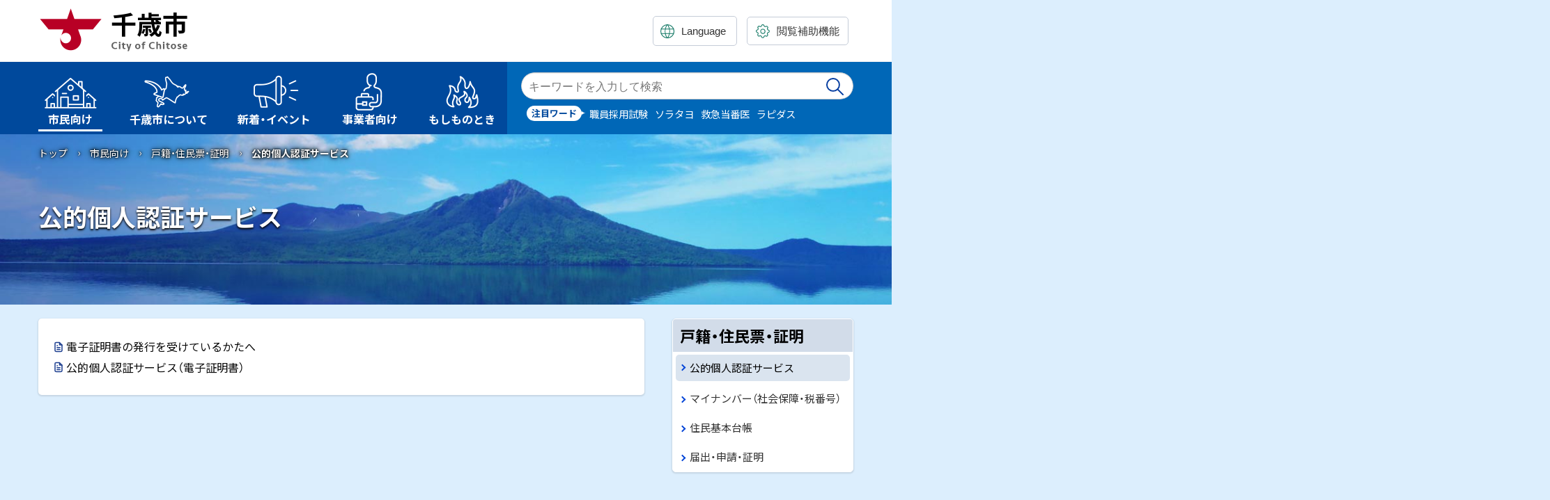

--- FILE ---
content_type: text/html
request_url: https://www.city.chitose.lg.jp/95/95_162/95_162_839/
body_size: 4234
content:
<!doctype html>
<html lang="ja">

<head>
<meta charset="UTF-8" />
<title>公的個人認証サービス -  北海道千歳市公式ホームページ - City of Chitose</title>
<link rel="stylesheet" media="all" href="/assets/cms/public.css" />
<script src="/assets/cms/compat.js"></script>
<script src="/assets/cms/public.js"></script>
<script>
//<![CDATA[

  SS.config = {"site_url":"/","kana_url":"/kana/","translate_url":"/translate/","theme":{},"recommend":{}};

//]]>
</script><meta name="keywords" content="戸籍・住民票・証明, 千歳市" />

<meta http-equiv="X-UA-Compatible" content="IE=edge"/>
<meta name="viewport" content="width=device-width,initial-scale=1.0">
<meta name="format-detection" content="telephone=no">

<link rel="icon" type="image/vnd.microsoft.ico" href="/common/images/favicon.ico">

<link href="/common/css/base5.css" rel="stylesheet" type="text/css" media="all">
<link href="/common/css/color1_3.css" rel="stylesheet" type="text/css" media="print"/>
<link href="/common/css/color1_3.css" rel="stylesheet" id="color_css" title="ツールボタン選択中配色" type="text/css" media="screen" />
<link href="/common/css/color1_3.css" rel="alternate stylesheet" id="color1" title="01白背景" type="text/css" media="screen" />
<link href="/common/css/color2_3.css" rel="alternate stylesheet" id="color2" title="02黒背景" type="text/css" media="screen" />
<link href="https://cdn.jsdelivr.net/npm/yakuhanjp@3.3.1/dist/css/yakuhanjp.min.css" rel="stylesheet">
<link href="https://fonts.googleapis.com/css?family=Noto+Sans+JP:400,700&display=swap&subset=japanese" rel="stylesheet">
<script src="https://cdn.jsdelivr.net/npm/rangeslider.js@2.3.2/dist/rangeslider.min.js"></script> 
<script src="/common/js/common4.js"></script>

<!-- Global site tag (gtag.js) - Google Analytics -->
<script async src="https://www.googletagmanager.com/gtag/js?id=UA-96555137-1"></script>
<script>
  window.dataLayer = window.dataLayer || [];
  function gtag(){dataLayer.push(arguments);}
  gtag('js', new Date());

  gtag('config', 'UA-96555137-1');
</script>


<meta property="og:type" content="article" />
<meta property="og:url" content="https://www.city.chitose.lg.jp/95/95_162/95_162_839/" />
<meta property="og:site_name" content="北海道千歳市公式ホームページ - City of Chitose" />
<meta property="og:title" content="公的個人認証サービス -  北海道千歳市公式ホームページ - City of Chitose" />
<meta property="og:image" content="https://www.city.chitose.lg.jp/common/images/ogp.jpg" />



<meta name="twitter:card" content="summary_large_image">
<meta name="twitter:url" content="https://www.city.chitose.lg.jp/95/95_162/95_162_839/" />
<meta name="twitter:title" content="公的個人認証サービス -  北海道千歳市公式ホームページ - City of Chitose" />
<meta name="twitter:image" content="https://www.city.chitose.lg.jp/common/images/ogp.jpg">


<meta name="csrf-param" content="authenticity_token" />
<meta name="csrf-token" content="9/QjoblaR6RWjD4SxKumgVtmBUHmMsAmOJkodW1aDJ3aUjZ7tRXFWXRme0Yb0vu5zvWU1X1GaMhHSmJ4xRKluQ==" />
</head>

<body class="body--95 body--95-95_162 body--95-95_162-95_162_839" id="indexPage">
<div class="cms-nodes nodes">
<!-- skip-voice -->
<ul id="topGide" class="speech">
	<li><a href="#menu">メニューへ</a></li>
	<li><a href="#contents">本文へ</a></li>
</ul>
<div id="toolBar">
  <div class="container">
    <div class="siteTitle"><a class="logo" href="/">千歳市 Chitose City</a></div>
    <div id="toolBtn" class="onlyDesktop">
<div class="lang">
		<label class="utilBtn"><span class="speech">翻訳:</span>
			<select class="translate-lang" lang="en">
			<option value="" lang="en">Language</option>
			<option value="en" lang="en">English</option>
			<option value="zh-CN" lang="zh-CN">简体中文</option>
			<option value="zh-TW" lang="zh-TW">繁體中文</option>
			<option value="ko" lang="ko">한국어</option>
			<option value="vi" lang="vi">Tiếng Việt</option>
			<option value="id" lang="id">Bahasa Indonesia</option>
			<option value="tl" lang="tl">Tagalog</option>
			<option value="my" lang="my">ဗမာစာ</option>
			<option value="ne" lang="ne">नेपाली</option>
			<option value="hi" lang="hi">हिन्दी</option>
			<option value="ps" lang="ps">پښتو</option>
			<option value="th" lang="th">ไทย</option>
		</select></label>
	</div>
      <div class="setting">
        <button type="button" class="utilBtn toggle" data-target="tools"><span>閲覧補助機能</span></button>
        <div id="tools" class="tPanel">
          <p class="speech">設定</p>
          <div class="ssTools"> <span id="ss-kana">ふりがなをつける</span><span id="ss-voice">音声読み上げ</span></div>
        </div>
      </div>
    </div>
  </div>
</div>
<header id="pageHead">
    <div class="container">
      <button type="button" class="spBtn -search toggle" data-target="searchBox"><span class="name">Search</span></button>
      <button type="button" class="spBtn -menu toggle" data-target="menuBox"><span class="icon"></span><span class="name">Menu</span></button>
      <div id="searchBox" class="search">
        <form method="get" action="/kensaku.html">
          <label><span class="speech">検索キーワード</span>
            <input name="kw" class="iSearchAssist" type="text" placeholder="キーワードを入力">
          </label>
          <input type="hidden" name="ref" value="">
          <button type="submit">検索実行</button>
        </form>
      </div>
      <div id="menuBox">
        <div class="lang"><a href="/language.html" class="utilBtn"><span lang="en">Language</span></a></div>
        <div class="search"></div>
        <nav id="menu" class="globalNav" aria-label="メインメニュー">
          <ul>
            <li id="m1" class="dropdown group"><a class="l1" href="/95/"><span class="title">市民向け</span></a><a class="ss-part" data-href="/95/sub_menu.part.json">メニュー項目</a></li>
            <li id="m2" class="dropdown group"><a class="l1" href="/94/"><span class="title">千歳市について</span></a><a class="ss-part" data-href="/94/sub_menu.part.json">メニュー項目</a></li>
            <li id="m3" class="dropdown group"><a class="l1" href="/news/"><span class="title">新着・イベント</span></a><a class="ss-part" data-href="/news/sub_menu.part.json">メニュー項目</a></li>
            <li id="m4" class="dropdown group"><a class="l1" href="/96/"><span class="title">事業者向け</span></a><a class="ss-part" data-href="/96/sub_menu.part.json">メニュー項目</a></li>
            <li id="m5" class="dropdown group"><a class="l1" href="/99/"><span class="title">もしものとき</span></a><a class="ss-part" data-href="/99/sub_menu.part.json">メニュー項目</a></li>
          </ul>
        </nav>
      
        <div class="spToolbox"></div>
      </div>
      <aside id="siteSearch">
        <div class="container">
          <div class="body">
            <h2 class="speech">サイト内検索</h2>
            <form action="/kensaku.html" method="get" class="search">
              <div class="search-box">
                <label><span class="speech">検索キーワード</span>
                  <input name="kw" class="iSearchAssist" type="text" placeholder="キーワードを入力して検索">
                </label>
                <button type="submit">検索実行</button>
              </div>
              <input type="hidden" name="ref" value="">
            </form>
            <div class="word">
  <h3>注目ワード</h3>
  <ul class="keys">
    <!-- <li><a href="/kensaku.html">コロナ</a></li> -->
    <li><a href="/kensaku.html">職員採用試験</a></li>
    <li><a href="/kensaku.html">ソラタヨ</a></li>
    <li><a href="/kensaku.html">救急当番医</a></li>
    <li><a href="/kensaku.html">ラピダス</a></li>
    <!-- <li><a href="/kensaku.html">ふるさと納税</a></li> -->
    <!-- <li><a href="/kensaku.html">キッチンカー</a></li> -->
    <!-- <li><a href="/kensaku.html">キーワード</a></li> -->
  </ul>
</div>
          </div>
        </div>
      </aside>
    </div>
    <hr class="clear">
  </header>
<!-- end-skip-voice -->
</div>

<div id="contents">
	<header id="contentHead">
		<div class="container">
<!-- skip-voice --><div class="crumbs">
    <div class="crumb" itemscope itemtype="http://schema.org/BreadcrumbList">
      <span class="page" itemprop="itemListElement" itemscope itemtype="http://schema.org/ListItem"><span itemprop="name"><a itemprop="item" href="/">トップ</a></span><meta itemprop="position" content="1"></span><span class="separator">&rsaquo;</span><span class="page" itemprop="itemListElement" itemscope itemtype="http://schema.org/ListItem"><span itemprop="name"><a itemprop="item" href="/95/">市民向け</a></span><meta itemprop="position" content="2"></span><span class="separator">&rsaquo;</span><span class="page" itemprop="itemListElement" itemscope itemtype="http://schema.org/ListItem"><span itemprop="name"><a itemprop="item" href="/95/95_162/">戸籍・住民票・証明</a></span><meta itemprop="position" content="3"></span><span class="separator">&rsaquo;</span><span class="page" itemprop="itemListElement" itemscope itemtype="http://schema.org/ListItem"><span itemprop="name">公的個人認証サービス</span><meta itemprop="position" content="4"></span>
    </div>
</div>
<!-- end-skip-voice -->
            <h1 class="page-title">公的個人認証サービス</h1>
		</div>
	</header>
	<div class="container onSide">
  		<main id="main" class="category">
			<div class="mainText">
				<!-- layout_yield --><div class="category-pages pages">
<div class="categoryList">
	<div class="board">
	
		
		<ul class="items">
			<li class="page"><a href="/docs/95-31628-162-839.html">電子証明書の発行を受けているかたへ</a></li><li class="page"><a href="/docs/95-3556-162-839.html">公的個人認証サービス（電子証明書）</a></li>
		</ul>
		
	</div>







</div>
</div>


<!-- /layout_yield -->
		    </div>
		</main>
	<!-- skip-voice -->
		<aside id="side">
          <div class="category-nodes nodes">
<div id="category-list" class="navigation  js-sticky">
	<h2>戸籍・住民票・証明</h2> 
	<ul>
      
	<li class="current"><a href="/95/95_162/95_162_839/">公的個人認証サービス</a></li>
      
      
	<li><a href="/95/95_162/95_162_1082/">マイナンバー（社会保障・税番号）</a></li>
      
      
	<li><a href="/95/95_162/95_162_838/">住民基本台帳</a></li>
      
      
	<li><a href="/95/95_162/95_162_837/">届出・申請・証明</a></li>
      
	</ul>
</div>
</div>

		</aside>
	<!-- end-skip-voice -->
	</div>
</div>
<!-- skip-voice -->
<footer id="pageFoot">
<div class="wrap">
	<div class="container">
		<div class="info">
			<div class="map"><h2 class="speech">千歳市</h2></div>
			<ul class="office">
				<li class="address"><span class="label">住所</span><span class="dd">〒066-8686 北海道千歳市東雲町2丁目34番地</span></li>
				<li class="tel"><span class="label">電話番号</span><span class="dd">0123-24-3131(代表)</span></li>
				<li class="open"><span class="label">業務時間</span><span class="dd">月曜日～金曜日 8時45分～17時15分</span></li>
				<li class="number"><span class="label">法人番号</span><span class="dd">2000020012246</span></li>
			</ul>

		</div>
		<div class="nav">
			<ul class="sInfo">
				<li><a href="/sitemap/">サイトマップ</a></li>
				<li><a href="/docs/1-76928-1-1.html">このサイトについて</a></li>
				<li><a href="/docs/1-17012-1-1.html">個人情報の取り扱い</a></li>
				<li><a href="/docs/1-17068-1-1.html">ウェブアクセシビリティ方針</a></li>
			</ul>
			
			<div class="sns lnso">
				<p><a class="page" href="/sns.html" title="公式SNS一覧">公式SNSもチェック！</a></p>
				<p class="speech">公式SNS</p>
				<ul class="icon">
					<li><a class="x" href="https://twitter.com/CityofChitose">X(旧Twitter)</a></li>
					<li><a class="fb" href="https://www.facebook.com/chitosebousai/">facebook</a></li>
					<li><a class="line" href="https://lin.ee/ZgsN2Gs">LINE</a></li>
					<li><a class="youtube" href="https://www.youtube.com/channel/UCcoshkzxo1BqvOkdz8OUOgg">You Tube</a></li>
                </ul>
			</div>

      </div>
	</div>
	<p id="copyright"><small>&copy; 2020 Chitose City</small></p>
</div>
</footer>
<ul id="bottomGide" class="speech">
	<li><a href="#pageHead">ページのトップに戻る</a></li>
	<li><a href="#menu">メニューへ</a></li>
	<li><a href="#contents">本文へ</a></li>
</ul>
<!-- end-skip-voice -->
<script src="https://cache.dga.jp/s/chitose/search_tool_n3.js"></script>
<script>
if(  $('.categoryList >*').length==0 ){
   $('.categoryList').append('<div class="board"> <p class="notFund">該当の情報がありません。</p></div>');
}
</script>
<script type="text/javascript" src="/_Incapsula_Resource?SWJIYLWA=719d34d31c8e3a6e6fffd425f7e032f3&ns=1&cb=2100800265" async></script></body>

</html>


--- FILE ---
content_type: text/css
request_url: https://www.city.chitose.lg.jp/common/css/color1_3.css
body_size: 4690
content:
@charset "UTF-8";

/****************************************************
* 配色設定color1 01白背景  *
*****************************************************/
body {
	color: #333;
	background-color: #dceefd;
}

.onlyColor2{
	display:none;
}

a[href]:link {
  color: #333;
}

a[href]:visited {
  color: #510077;
}

.out::before{
	background-image: url('[data-uri]');
}


.red,
em {
	color: #C30D23;
}

/*引用*/
blockquote{
	border-left-color:#0448AA ;
	background:rgba(17, 88, 160, 0.1);
}
blockquote::before{
	color:#0448AA;
}




/* pageHead
*****************************************************/
#pageHead {
  background: #00499C;
}
#toolBar{
	background-color: #FFF;
}
#homePage #toolBar{
	background-color: transparent;
}
#toolBar .logo {
  background-image: url(../images/logo.png);
}

#menuBox .globalNav  a {
	color: #fff;
}

/*Desktop&print*/
@media screen and (min-width: 768px), print{
	#toolBar .utilBtn {
	  background: #FFF;
	  color: #333;
		border: 1px solid #c5ccd8;
	}
	body#homePage #pageHead.fixed #menuBox .lang .utilBtn::before,
	body:not(#homePage) #menuBox .lang .utilBtn::before {
	  background-image: url('[data-uri]');
	}
	body#homePage #pageHead.fixed #menuBox .setting .utilBtn::before,
	body:not(#homePage) #menuBox .setting .utilBtn::before {
	  background-image: url('[data-uri]');
	}
	
	#menuBox .globalNav > ul > li > a {
	  color: #FFF;
	}
	
	.globalNav .l1 .title::after{
		background-color: #043ca0;
	}
	#homePage .globalNav .l1 .title::after{
		background-color: #FFF;
	}
}

/* pageFoot
*****************************************************/
#pageFoot .wrap {
	background: rgba(37, 44, 58, 0.7);
}


/*コンテンツ部***********************************/

/* Side***/
#side .navigation {
  border-color: #fff;
  background: #fff;
}
#side .navigation h2 {
	color: #000;
	background: #d2dce9;
}

#side .navigation > ul > li > a::before {
  border-color: #0044d7;
}

#side .navigation > ul > li.current > a {
	color: #000;
	background: #DAE4EF;
}
/*記事ページ*/
#main.page {
  background: #fff;
}
#main:not(.page) .board>.page-title,
#main.page .page-title {
	color: #fff;
	background : #0448AA;
	background-image: url(images/sitesearchbg.jpg);
	background-position: 0px 64%;
    background-repeat: no-repeat;
    background-size: cover;
}
/*ページ内目次*/
#main.page #indexInter{
	border-color: #bcc3d3;
}
#indexInter ul li a::after {
  border-color: #0448aa;
}

/*見出し*/
.mainText h2 {
	border-color:#0448AA;
	background: #e4ecf4;
	color: #231815;
}

.mainText h3::before{
	border-color:#0448AA;
}
.mainText h4::before {
	background: #043ca0;
}



.mainText a:link {
  color: #003799;
}

.mainText a[href][class*="icon"]:link,
.mainText .iPapers li a:link {
  color: #333;
}

.mainText table th {
  background-color: #e1f4fb;
}

.mainText footer.contact {
  background: #f2f2f2;
}

.mainText footer.contact h2 {
  background-color: transparent;
  color: #000;
}



/*フォーム************************/

/*check通知*/
.error-message,
.postal-code-search-error,
.errorExplanation{
	border-color: #C00;
	color: #C00;
}
#ss-notice{
	border-color: #0d88c1;
	color: #000;
}
/*必須*/
.columns .required{
	color:#bf1a20;
}


/*button*/
a.btn,
.send input[type="button"],
.send  input[type="submit"]{
	color: #fff;
	background: #0448AA;
}
.columns button,
.send button,
.send a.btn,
.send input[type="submit"][name="cancel"],
.send input[type="submit"][name="back"],
.send input[type="reset"],
.send input[type="cancel"]{
	color: #000;
	background: #ddd;
}
/*メンバー マイページ****/
#mypage-tabs{
	border-color:#0448AA;
}
#mypage-tabs a{
	background: #b3bec4;
	color: #363b3d;
}
#mypage-tabs a.current{
	background: #043ca0;
	color: #fff;
}
.mypage-nav a[href]{
	color: #fff;
	background: #043ca0;
}


/*新着*****/
.topics li a:link{
	color: #0a0a0a;
}
.topics li a time{
	color: #5b5b5b;
}
.topics li a::after {
	border-color: #0044d7;
}
.mainText .latest h2, .latest h2 {
	color: #000;
}
.latest .topics {
	background: #fff;
}

/*項目リスト*/
.categoryList li a:link{
	color: #0a0a0a;
}
.lists .cms-nodes.nodes>.item>a::after,
.lists .pages .photo>a::after,
.idxBox .cards .item h3>a::after,
.categoryList .category-pages article.item a::before,
.categoryList .cards li a::before
.related-pages .pages li a::before,
.iLink li a::before {
	border-color: #111f3e;
}
/*カテゴリ階層*/
.categoryList .items li a::before{
	background-image: url('[data-uri]');
}
.categoryList .items li.node a::before{
	background-image: url('[data-uri]');
}
#main:not(.page) .board,
#main:not(.page) .idxBox.categoryList:not(.cards) section,
#main:not(.page) .idxBox section.newsList,
#main:not(.page).lists .member-photos,
#main:not(.page).lists .pages,
#main:not(.page).lists .nodes,
#main:not(.page) .newsList >.ezine-pages,
#main:not(.page) .newsList >.article-pages,
#main:not(.page) .newsList >.cms-pages,
#main:not(.page) .newsList >.cms-group-pages,
#main:not(.page) .newsList >.category-pages,
.categoryList> .category-pages,
.idxBox .cards .item{
	background: #fff;
}
.idxBox .cards .item h3{
	color: #000;
	border-color: #0044d7;
}

.ads .link a {
	color: #000;
}
.ads .link a::after {
	border-left-color: #0044d7;
}

/*関連*/
.categoryList .related {
	background: #fff;
}
.categoryList .related h3 {
	color: #000;
}
.categoryList .related h3::before {
	background: #0448aa;
}
.categoryList .related .banners a {
	color: #000;
}
.categoryList .related .banners p::before {
	border-color: #0448aa;
}



/*イベントカレンダー**********************/
dl.see dt{
	background: #DAE4EF;
}
.mainText nav.event-date h2, nav.event-date h2{
	border-color: #0448aa;
}

.event-calendar .calendar th{
	background-color: #e6ecf5;
}
.event-calendar .calendar td.next-month,
.event-calendar .calendar td.prev-month {
	background: #fafafa;
}

#event-table .calendar td.today,
.event-calendar .calendar td.today {
	background: rgba(220, 238, 253, 0.5);
}
/*日曜祝日*/
#event-table .calendar thead > tr th:first-child, 
#event-table .calendar td.holiday .holiday,
.event-calendar .calendar thead > tr th:first-child,
.event-calendar .calendar td.sun, .event-calendar .calendar td.holiday,
nav.event-date h2.sun .wday, 
#event-list dl.sun .wday, #event-list dl.holiday .holiday {
    color: #990003;
}
/*土曜*/
nav.event-date h2.sat .wday, 
#event-table .calendar thead > tr th:last-child,
.event-calendar .calendar thead > tr th:last-child,
.event-calendar .calendar td.sat, #event-list dl.sat .wday {
    color: #0037C8;
}
/*イベントなし*/
#event-list dl .no-event,
#event-table .calendar td .no-event{
	color: #444;
}
#event-table .calendar td a[href]:link,
.event-calendar .calendar td a[href]:link,
nav.event-date > .event-format > span a,
nav.event-date > .event-ics-file,
nav.event-date>span a,
.event-pages-filter ul li a{
	color: #222;
}
nav.event-date > .event-format > span.current a,
nav.event-date>span.current a,
.event-pages-filter ul li a.clicked{
	color: #fff;
	background: #0448aa;
}
nav.event-date > .event-ics-file::before {
	background-image: url("[data-uri]");
}

nav.event-date{
	border-color:#0448aa;
}

/*検索*/
.site-search .search-results .detail p{
	color: #333;
}
.site-search .search-results .detail .url{
	color: #676868
}
#relationInfo .item p::before {
	border-color: #0044d7;
}
.isfw_keyword{
	background-color: rgba(220, 238, 253, 0.5);
}

/* topPage
*****************************************************/

#homePage #topicEm .topicsList{
	background-color: rgba(255, 255, 255, 0.9);
}
#homePage #topicEm h2 {
	color: #C30D23;
}


#siteSearch,#siteSearch::after {
	background: #0067B7;
}
#siteSearch .word ul.keys li a{
	color: #FFF;
}

#topInfo{
	background-color: #FFF;
}
#topInfo .ads {
		background-color: #ECECEC;
}
#homePage .event-table table.calendar,
#homePage #event-table .calendar{
	background-color: #FFF;
}
#homePage .event-table .calendar td.today,
#homePage #event-table .calendar td.today, .event-calendar .calendar td.today{
	background-color: #fff4e3;
}
#homePage .event-table .calendar td .event a[href]:link,
#homePage #event-table .calendar td .event a[href]:link{
	background-color: #eee;
}
#info {
	background: #dceefd;
}

#pickup .thumbs .slide.slick-current{
	border-color:#043CA0;
}

#news .tabBtn button {
	background: #b3bec4;
	color: #363b3d;
}
#news .tabBtn button[aria-selected="true"] {
	background: #043ca0;
	color: #fff;
}
#news .tabBtn button[aria-selected="true"]::after {
	border-color: transparent transparent #fff transparent;
}


#news .tabPanels {
	background: #fff;
}
#news .tabPanel .footer {
	background: #d5dce0;
}

#news .tabPanel .footer a {
	color: #000;
}

#news .tabPanel .footer li.more a::after{
  border-color: transparent transparent transparent #0044d7;
}

#aboutUs{
	background-color: #FFF;
}

#utility {
  background: #fff;
}

#utility .menu .tabBtn button[aria-selected="true"]::after {
  border-color: transparent transparent #fff transparent;
}

#utility .menu .tabPanels {
  background: #fff;
}

#utility .menu .list li a {
  color: #0a0a0a;
}

#utility .menu .life1::before {
	background-image: url("images/life1w.svg");
}
#utility .menu .life2::before {
	background-image: url("images/life2w.svg");
}
#utility .menu .life3::before {
	background-image: url("images/life3w.svg");
}
#utility .menu .life4::before {
	background-image: url("images/life4w.svg");
}
#utility .menu .life5::before {
	background-image: url("images/life5w.svg");
}
#utility .menu .life6::before {
	background-image: url("images/life6w.svg");
}
#utility .menu .life7::before {
	background-image: url("images/life7w.svg");
}
#utility .menu .life8::before {
	background-image: url("images/life8w.svg");
}
#utility .menu .aim1::before {
	background-image: url("images/aim1w.svg");
}
#utility .menu .aim2::before {
	background-image: url("images/aim2w.svg");
}
#utility .menu .aim3::before {
	background-image: url("images/aim3w.svg");
}
#utility .menu .aim4::before {
	background-image: url("images/aim4w.svg");
}
#utility .menu .aim5::before {
	background-image: url("images/aim5w.svg");
}
#utility .menu .aim6::before {
	background-image: url("images/aim6w.svg");
}
#utility .menu .aim7::before {
	background-image: url("images/aim7w.svg");
}
#utility .menu .aim8::before {
	background-image: url("images/aim8w.svg");
}
#utility .menu .flow1::before{
	background-image: url("images/flow1.svg");
}
#utility .menu .flow2::before{
	background-image: url("images/flow2.svg");
}
#utility .menu .flow3::before{
	background-image: url("images/life5w.svg");
}
#utility .menu .flow4::before{
	background-image: url("images/life3w.svg");
}
#utility .menu .flow5::before{
	background-image: url("images/life4w.svg");
}
#utility .other .emergency {
  background: #ffebee;
}

#utility .other .emergency h3 {
  color: #c30d23;
}


#utility .other .btn a {
  background: #fff;
  color: #0a0a0a;
}

#utility .other .emergency .btn li a::after {
  border-color: transparent transparent transparent #c30d23;
}

#utility .other .emergency .btn li a.doctor::before {
  background-image: url(images/icon_emergency_white.svg);
}

#utility .other .emergency .btn li a.disaster::before {
  background-image: url(images/icon_disaster_white.svg);
}

#utility .other .guid {
  background: #cae5da;
}

#utility .other .guid .lead span::before, #utility .other .guid .lead span::after {
  background: #006934;
}

#utility .other .guid .btn a::before {
  background-image: url(images/icon_guid_white.svg);
}

#utility .other .guid .btn a::after {
  border-color: transparent transparent transparent #006934;
}

#service .top article {
  background: #fff;
}
#service .top .post h4{
	color: #000;
}
#service .top article .info{
	color: #232323;
}
#service .top .post h4,#service .top article .info{
	text-shadow: 0 0 2px #fff, 0 0 2px #fff, 0 0 2px #fff, 0 0 1px #fff,0 0 2px #fff, 0 0 2px #fff, 0 0 2px #fff, 0 0 1px #fff;
}

#service .top .post h4 .out{
	background-color: #fff;
	box-shadow: 0 0 2px 2px #fff;
}

#service .top .pamphlet .catalog {
	color: #2A344B;
	background: #fff800;
}
#service .list li a{
  color: #000;
	background: rgba(255, 255, 255, 0.85);
}
#service .list li a:hover,
#service .list li a:active,
#service .list li a:focus{
	background: rgba(255, 255, 255, 1);
}

#service .list li a::after {
  border-color: transparent transparent transparent #043ca0;
}


#relationLink {
  background: #fff;
}

#relationLink h2 {
  color: #000;
}

#relationLink ul li .cat {
  color: #043ca0;
}

#relationLink ul li .title {
  color: #000;
}






